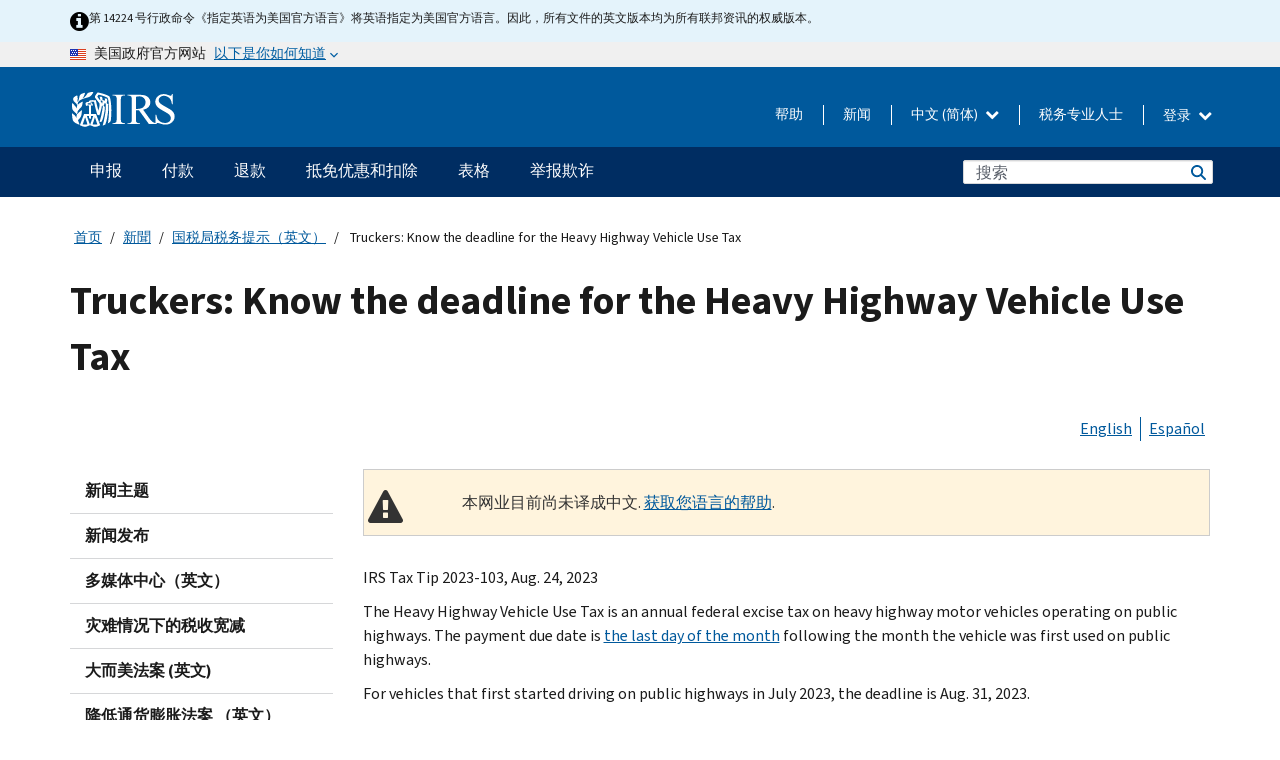

--- FILE ---
content_type: text/html; charset=UTF-8
request_url: https://www.irs.gov/zh-hans/newsroom/truckers-know-the-deadline-for-the-heavy-highway-vehicle-use-tax
body_size: 18424
content:
<!DOCTYPE html>
<html  lang="zh-hans" dir="ltr" prefix="content: http://purl.org/rss/1.0/modules/content/  dc: http://purl.org/dc/terms/  foaf: http://xmlns.com/foaf/0.1/  og: http://ogp.me/ns#  rdfs: http://www.w3.org/2000/01/rdf-schema#  schema: http://schema.org/  sioc: http://rdfs.org/sioc/ns#  sioct: http://rdfs.org/sioc/types#  skos: http://www.w3.org/2004/02/skos/core#  xsd: http://www.w3.org/2001/XMLSchema# ">
  <head>
    <meta charset="utf-8" />
<meta name="description" content="Tax Tip 2023-103, Aug. 24, 2023 — The Heavy Highway Vehicle Use Tax is an annual federal excise tax on heavy highway motor vehicles operating on public highways. The payment due date is the last day of the month following the month the vehicle was first used on public highways." />
<meta name="abstract" content="Tax Tip 2023-103, Aug. 24, 2023 — The Heavy Highway Vehicle Use Tax is an annual federal excise tax on heavy highway motor vehicles operating on public highways. The payment due date is the last day of the month following the month the vehicle was first used on public highways." />
<meta name="robots" content="noindex, nofollow" />
<meta name="rights" content="United States Internal Revenue Services" />
<meta property="og:image:url" content="https://www.irs.gov/pub/image/logo_small.jpg" />
<meta property="og:image:type" content="image/jpeg" />
<meta property="og:image:alt" content="IRS logo" />
<meta name="twitter:card" content="summary" />
<meta name="twitter:title" content="Truckers: Know the deadline for the Heavy Highway Vehicle Use Tax | Internal Revenue Service" />
<meta name="twitter:description" content="Tax Tip 2023-103, Aug. 24, 2023 — The Heavy Highway Vehicle Use Tax is an annual federal excise tax on heavy highway motor vehicles operating on public highways. The payment due date is the last day of the month following the month the vehicle was first used on public highways." />
<meta name="twitter:image" content="https://www.irs.gov/pub/image/logo_small.jpg" />
<meta name="twitter:image:alt" content="IRS logo" />
<meta name="Generator" content="Drupal 10 (https://www.drupal.org)" />
<meta name="MobileOptimized" content="width" />
<meta name="HandheldFriendly" content="true" />
<meta name="viewport" content="width=device-width, initial-scale=1.0" />
<script type="application/ld+json">{
    "@context": "https://schema.org",
    "@graph": [
        {
            "name": "Truckers: Know the deadline for the Heavy Highway Vehicle Use Tax",
            "datePosted": "2023-08-24T10:29:31-0400"
        }
    ]
}</script>
<meta name="audience" content="NULL" />
<meta name="irsStandard-type" content="Tax Tip" />
<meta name="uniqueID" content="125681" />
<meta name="isHistorical" content="no" />
<meta name="historical-date" content="NULL" />
<meta name="changed" content="1748532451" />
<meta name="topic" content="NULL" />
<meta name="guidance" content="NULL" />
<meta name="channel" content="NULL" />
<meta name="organization" content="NULL" />
<meta name="otID" content="NULL" />
<meta name="prod_SEID" content="dv0pb" />
<link rel="icon" href="/themes/custom/pup_base/favicon.ico" type="image/vnd.microsoft.icon" />
<link rel="alternate" hreflang="en" href="https://www.irs.gov/newsroom/truckers-know-the-deadline-for-the-heavy-highway-vehicle-use-tax" />
<link rel="alternate" hreflang="es" href="https://www.irs.gov/es/newsroom/truckers-know-the-deadline-for-the-heavy-highway-vehicle-use-tax" />
<link rel="canonical" href="https://www.irs.gov/newsroom/truckers-know-the-deadline-for-the-heavy-highway-vehicle-use-tax" />
<link rel="shortlink" href="https://www.irs.gov/node/125681" />
<script>window.a2a_config=window.a2a_config||{};a2a_config.callbacks=[];a2a_config.overlays=[];a2a_config.templates={};</script>

    <title>Truckers: Know the deadline for the Heavy Highway Vehicle Use Tax | Internal Revenue Service</title>
    <link rel="stylesheet" media="all" href="/pub/css/css_HbV3MbI47vSh5Y5TB15d5BW0ZHcF9M9-GkLoHYkpgCc.css?delta=0&amp;language=zh-hans&amp;theme=pup_irs&amp;include=[base64]" />
<link rel="stylesheet" media="all" href="/pub/css/css_yZKZQeQr-6FrHttDTNN7zbNgJyap3lvwbJyU-3QfwV8.css?delta=1&amp;language=zh-hans&amp;theme=pup_irs&amp;include=[base64]" />
<link rel="stylesheet" media="print" href="/pub/css/css_xEYcgzIIMA7tFIeVzSOrKRPyoYDIuxzHyZ88T5D_SPY.css?delta=2&amp;language=zh-hans&amp;theme=pup_irs&amp;include=[base64]" />
<link rel="stylesheet" media="all" href="/pub/css/css_EbWGjClhsStXbsvwOq9iT6yGxHCg86ApUzr4bYwsoHk.css?delta=3&amp;language=zh-hans&amp;theme=pup_irs&amp;include=[base64]" />

    <script type="application/json" data-drupal-selector="drupal-settings-json">{"path":{"baseUrl":"\/","pathPrefix":"zh-hans\/","currentPath":"node\/125681","currentPathIsAdmin":false,"isFront":false,"currentLanguage":"zh-hans"},"pluralDelimiter":"\u0003","suppressDeprecationErrors":true,"gtag":{"tagId":"","consentMode":false,"otherIds":[],"events":[],"additionalConfigInfo":[]},"ajaxPageState":{"libraries":"[base64]","theme":"pup_irs","theme_token":null},"ajaxTrustedUrl":{"\/zh-hans\/site-index-search":true},"gtm":{"tagId":null,"settings":{"data_layer":"dataLayer","include_environment":false},"tagIds":["GTM-KV978ZL"]},"dataLayer":{"defaultLang":"en","languages":{"en":{"id":"en","name":"English","direction":"ltr","weight":-10},"es":{"id":"es","name":"Spanish","direction":"ltr","weight":-9},"zh-hans":{"id":"zh-hans","name":"Chinese, Simplified","direction":"ltr","weight":-8},"zh-hant":{"id":"zh-hant","name":"Chinese, Traditional","direction":"ltr","weight":-7},"ko":{"id":"ko","name":"Korean","direction":"ltr","weight":-6},"ru":{"id":"ru","name":"Russian","direction":"ltr","weight":-5},"vi":{"id":"vi","name":"Vietnamese","direction":"ltr","weight":-4},"ht":{"id":"ht","name":"Haitian Creole","direction":"ltr","weight":-3}}},"data":{"extlink":{"extTarget":false,"extTargetAppendNewWindowLabel":"(opens in a new window)","extTargetNoOverride":false,"extNofollow":false,"extTitleNoOverride":false,"extNoreferrer":false,"extFollowNoOverride":false,"extClass":"ext","extLabel":"(link is external)","extImgClass":true,"extSubdomains":true,"extExclude":"","extInclude":"","extCssExclude":".paragraph--type--social-media-footer, .btn-primary, .btn-secondary","extCssInclude":"","extCssExplicit":"","extAlert":false,"extAlertText":"This link will take you to an external web site. We are not responsible for their content.","extHideIcons":false,"mailtoClass":"mailto","telClass":"","mailtoLabel":"(link sends email)","telLabel":"(link is a phone number)","extUseFontAwesome":true,"extIconPlacement":"append","extPreventOrphan":false,"extFaLinkClasses":"fa fa-external-link fa-external-link-alt","extFaMailtoClasses":"fa fa-envelope-o","extAdditionalLinkClasses":"","extAdditionalMailtoClasses":"","extAdditionalTelClasses":"","extFaTelClasses":"fa fa-phone","whitelistedDomains":[],"extExcludeNoreferrer":""}},"bootstrap":{"forms_has_error_value_toggle":1,"modal_animation":1,"modal_backdrop":"true","modal_focus_input":1,"modal_keyboard":1,"modal_select_text":1,"modal_show":1,"modal_size":"","popover_enabled":1,"popover_animation":1,"popover_auto_close":1,"popover_container":"body","popover_content":"","popover_delay":"0","popover_html":0,"popover_placement":"right","popover_selector":"","popover_title":"","popover_trigger":"click","tooltip_enabled":1,"tooltip_animation":1,"tooltip_container":"body","tooltip_delay":"0","tooltip_html":0,"tooltip_placement":"auto left","tooltip_selector":"","tooltip_trigger":"hover"},"accordion_menus":{"accordion_closed":{"main_mobile":"main_mobile"}},"chosen":{"selector":"select:not(:hidden,[id*=\u0027edit-state\u0027],[id^=\u0022views-form-user-admin-people-page\u0022] #edit-action)","minimum_single":25,"minimum_multiple":20,"minimum_width":200,"use_relative_width":false,"options":{"disable_search":false,"disable_search_threshold":0,"allow_single_deselect":false,"add_helper_buttons":false,"search_contains":true,"placeholder_text_multiple":"Choose some option","placeholder_text_single":"Choose an option","no_results_text":"No results match","max_shown_results":null,"inherit_select_classes":true}},"search_api_autocomplete":{"pup_site_index_search":{"delay":600,"auto_submit":true,"min_length":3}},"ajax":[],"user":{"uid":0,"permissionsHash":"a8bc380c6e4e686aded8ae0b2ef5e6ad03a865beea587aa9d6f35a3ea33ac02a"}}</script>
<script src="/pub/js/js_SvGSEFYsOpQP3gNDbKkK7uDwPRO6RaaM0kKXI3eIPv4.js?scope=header&amp;delta=0&amp;language=zh-hans&amp;theme=pup_irs&amp;include=[base64]"></script>
<script src="/modules/contrib/google_tag/js/gtag.js?t8wt2x"></script>
<script src="/modules/contrib/google_tag/js/gtm.js?t8wt2x"></script>

  </head>
  <body class="path-node page-node-type-pup-article has-glyphicons lang-zh-hans">
    <a href="#main-content" class="visually-hidden focusable skip-link">
      Skip to main content
    </a>
    <noscript><iframe src="https://www.googletagmanager.com/ns.html?id=GTM-KV978ZL"
                  height="0" width="0" style="display:none;visibility:hidden"></iframe></noscript>

    <div id='mobile-clickable-overlay' class='mobile-menu-overlay'></div>
      <div class="dialog-off-canvas-main-canvas" data-off-canvas-main-canvas>
    


<header id="navbar" role="banner">

  
  
          
    
    
          <div class="pup-header_official">
        <div class="container header-official-message">
          <div class="inline-official">
              <div class="region region-header-official">
    

 

<section id="block-pup-irs-eo14224englishlanguagealert" data-block-plugin-id="block_content:09a643af-7ed5-47ba-bacc-af9fb6e1da0f" class="block block-block-content block-block-content09a643af-7ed5-47ba-bacc-af9fb6e1da0f clearfix">
  
    

      
            <div class="field field--name-body field--type-text-with-summary field--label-hidden field--item"><!-- BEGIN: Full-width Blue Alert Banner without Left Accent -->
<div class="blue-alert-wrap">
  <div class="blue-alert-bg" aria-hidden="true"></div>

  <div class="blue-alert">
    <i class="fa fa-info-circle" aria-hidden="true" style="font-size: 22px; color: black;"></i>
    <div class="blue-alert__text">
第 14224 号行政命令《指定英语为美国官方语言》将英语指定为美国官方语言。因此，所有文件的英文版本均为所有联邦资讯的权威版本。
    </div>
  </div>
</div>

<style>
/* Wrapper */
.blue-alert-wrap {
  position: relative;
  isolation: isolate;
}

/* Full-width light blue background (no accent stripe) */
.blue-alert-bg {
  position: absolute;
  top: 0;
  left: 50%;
  transform: translateX(-50%);
  width: 100vw;
  height: 100%;
  background-color: #e4f3fb; /* uniform light blue */
  pointer-events: none;
  z-index: -1;
}

/* Content container */
.blue-alert {
  max-width: 1440px;
  margin: 0 auto;
  padding: 10px 20px;
  display: flex;
  align-items: flex-start;
  gap: 12px;
  flex-wrap: wrap;
  text-align: left;

  font-family: "Source Sans Pro", Arial, sans-serif;
  font-size: 12px;
  line-height: 16px;
  color: #1b1b1b;
  background: transparent;
}

/* Text */
.blue-alert__text {
  flex: 1;
  white-space: normal;
  word-break: break-word;
}

@media (max-width: 640px) {
  .blue-alert {
    max-width: 390px;
    font-size: 12px;
    line-height: 16px;
    padding-top: 8px;
    padding-bottom: 8px;
    padding-left: 14px;   /* will not be overridden */
    padding-right: 20px;  /* will not be overridden */
  }
    .blue-alert__text {
    flex: 1;
    white-space: normal;
    word-break: break-word;
    }
}

/* override LEFT padding on desktop only */
@media (min-width: 641px) {
  .blue-alert {
    padding-left: 0 !important;
  }
}
</style>
<!-- END -->
</div>
      
  </section>

<section class="usa-banner" aria-label="美国政府官方网站">
  <header class="usa-banner__header">
    <div class="us-flag">
      <img class="usa-banner__flag" src="/themes/custom/pup_base/images/us_flag_small.png" alt="" aria-hidden="true">
    </div>
    <div class="official-text" aria-hidden="true">
      <p class="usa-banner__header-text">美国政府官方网站</p>
      <p class="usa-banner__header-action">以下是你如何知道</p>
    </div>
    <button class="usa-banner__button" aria-expanded="false" aria-controls="gov-info"><span>以下是你如何知道</span></button>
  </header>
  <div id="gov-info" class="usa-banner__content" hidden>
    <div class="row">
      <div class="usa-banner__guidance col-12 col-sm-6">
        <img class="usa-banner__icon" src="/themes/custom/pup_base/images/icon-dot-gov.svg" alt="" aria-hidden="true">
        <div class="usa-media-block__body">
          <p><strong>
          官方网站使用 .gov
          </strong></p><p>
          <strong>.gov</strong> 网站属于美国官方政府组织。
          </p>
        </div>
      </div>
      <div class="usa-banner__guidance col-12 col-sm-6">
        <img class="usa-banner__icon" src="/themes/custom/pup_base/images/icon-https.svg" alt="" aria-hidden="true">
        <div class="usa-banner__body">
          <p><strong>安全的 .gov 网站使用 HTTPS</strong></p>
            <p>
            <strong>锁</strong>
            (<img class="usa-banner__sm-icon" src="/themes/custom/pup_base/images/lock.svg" title="锁" alt="锁着的挂锁图标">)
            或 <strong>https://</strong> 表示您已安全连接到 .gov 网站。仅在官方、安全的网站上共享敏感信息。
            </p>
        </div>
      </div>
    </div>
  </div>
</section>
  </div>

          </div>
        </div>
      </div>
    
    <div class="pup-header-main">
      <div class="container">
        <div class="row pup-header-main__content">
          
                                        
                                        <div class="col-xs-2 col-md-1 no-gutter pup-header-content-lt">
                    <div class="region region-header-left">
                <a class="logo navbar-btn pull-left" href="/zh-hans" title="主页" rel="home">
            <img src="/themes/custom/pup_base/IRS-Logo.svg" alt="主页" />
            <img class="print-logo" src="/themes/custom/pup_irs/images/logo-print.svg" alt="主页" aria-hidden="true" />
        </a>
            
  </div>

                </div>
              
              
              <div class="col-md-11 hidden-xs hidden-sm pup-header-content-rt">
                  <div class="region region-header-right">
    
<div class="language-switcher-language-url block block-language block-language-blocklanguage-interface clearfix" id="block-languageswitcher" data-block-plugin-id="language_block:language_interface">
  
    
  
        <div class="dropdown pup-switch-hidden">
    <button class="btn btn-default dropdown-toggle languageSwitcher" type="button" id="languageSwitcher" data-toggle="dropdown" aria-expanded="false">
      中文 (简体)
      <i class="fa fa-chevron-down"></i>
    </button>
    <ul class="dropdown-menu" data-block="languageswitcher"><li hreflang="en" data-drupal-link-system-path="node/125681" class="en"><a href="/newsroom/truckers-know-the-deadline-for-the-heavy-highway-vehicle-use-tax" class="language-link" lang="en" hreflang="en" data-drupal-link-system-path="node/125681">English</a></li><li hreflang="es" data-drupal-link-system-path="node/125681" class="es"><a href="/es/newsroom/truckers-know-the-deadline-for-the-heavy-highway-vehicle-use-tax" class="language-link" lang="es" hreflang="es" data-drupal-link-system-path="node/125681">Español</a></li><li hreflang="zh-hant" data-drupal-link-system-path="node/125681" class="zh-hant"><a href="/zh-hant/newsroom/truckers-know-the-deadline-for-the-heavy-highway-vehicle-use-tax" class="language-link" lang="zh-hant" hreflang="zh-hant" data-drupal-link-system-path="node/125681">中文 (繁體)</a></li><li hreflang="ko" data-drupal-link-system-path="node/125681" class="ko"><a href="/ko/newsroom/truckers-know-the-deadline-for-the-heavy-highway-vehicle-use-tax" class="language-link" lang="ko" hreflang="ko" data-drupal-link-system-path="node/125681">한국어</a></li><li hreflang="ru" data-drupal-link-system-path="node/125681" class="ru"><a href="/ru/newsroom/truckers-know-the-deadline-for-the-heavy-highway-vehicle-use-tax" class="language-link" lang="ru" hreflang="ru" data-drupal-link-system-path="node/125681">Русский</a></li><li hreflang="vi" data-drupal-link-system-path="node/125681" class="vi"><a href="/vi/newsroom/truckers-know-the-deadline-for-the-heavy-highway-vehicle-use-tax" class="language-link" lang="vi" hreflang="vi" data-drupal-link-system-path="node/125681">Tiếng Việt</a></li><li hreflang="ht" data-drupal-link-system-path="node/125681" class="ht"><a href="/ht/newsroom/truckers-know-the-deadline-for-the-heavy-highway-vehicle-use-tax" class="language-link" lang="ht" hreflang="ht" data-drupal-link-system-path="node/125681">Kreyòl ayisyen</a></li></ul>
    </div>

    </div>

<nav role="navigation" aria-labelledby="block-pup-irs-informationmenu-2-menu" id="block-pup-irs-informationmenu-2" data-block-plugin-id="system_menu_block:pup-info-menu" class="pup-nav-zh-hans">
            
  <h2 class="visually-hidden" id="block-pup-irs-informationmenu-2-menu">Information Menu</h2>
  

                  <ul data-block="pup_irs_informationmenu_2" class="menu menu--pup-info-menu nav">
                      <li class="first">
                                                          <a href="/zh-hans/help/let-us-help-you" title="帮助" data-drupal-link-system-path="node/16916">帮助</a>
                        </li>
                      <li>
                                                          <a href="/zh-hans/newsroom" title="新闻" data-drupal-link-system-path="node/19646">新闻</a>
                        </li>
                      <li>
                                                          <a href="/zh-hans/tax-professionals" data-drupal-link-system-path="node/11">税务专业人士</a>
                        </li>
                      <li class="expanded dropdown last">
                                                                                            <span class="navbar-text dropdown-toggle" data-toggle="dropdown">登录 <span class="caret"></span></span>
                                <ul data-block="pup_irs_informationmenu_2" class="dropdown-menu">
                      <li class="first">
                                                          <a href="https://sa.www4.irs.gov/ola//zh-hans" class="btn btn-primary">个人</a>
                        </li>
                      <li>
                                                          <a href="https://sa.www4.irs.gov/bola//zh-hans" class="btn btn-primary">企业</a>
                        </li>
                      <li>
                                                          <a href="https://sa.www4.irs.gov/taxpro//zh-hans" class="btn btn-primary">税务专业人员</a>
                        </li>
                      <li>
                  
            <div class="field field--name-body field--type-text-with-summary field--label-hidden field--item"><h2>使用 IRS 账户访问您的税务信息</h2>

<ul class="signin-content-checkmarks">
	<li>退税</li>
	<li>付款</li>
	<li>税务记录</li>
</ul>
</div>
      
              </li>
                      <li class="last">
                                                          <a href="/zh-hans/your-account" class="btn btn-primary" data-drupal-link-system-path="node/126776">创建一个帐户</a>
                        </li>
        </ul>
      
                        </li>
        </ul>
      

  </nav>

  </div>

              </div>
              
                            <div class="col-xs-10 hidden-md hidden-lg no-gutter">
                <ul class="pup-header-mobile-menu pull-right">
                  <li>
                    <button type="button" id="pup-mobile-navbar-searchBtn" class="btn btn-link pup-header-mobile-menu__searchBtn" data-target="#navbar-collapse" aria-expanded="false" aria-controls="navbar-collapse">
                      搜索
                    </button>
                  </li>
                                      <li id="pup-mobile-navbar-infoBtn" class="pup-header-mobile-menu__infoBtn" data-close-text="关闭">
                        <div class="region region-help-menu-mobile">
                <ul data-block="helpmenumobile" class="menu menu--help-menu-mobile nav">
                      <li class="expanded dropdown first last">
                                                                                            <span class="navbar-text dropdown-toggle" data-toggle="dropdown">登录 <span class="caret"></span></span>
                                <ul data-block="helpmenumobile" class="dropdown-menu">
                      <li class="first">
                                                          <a href="https://sa.www4.irs.gov/ola//zh-hans" class="btn btn-primary">个人</a>
                        </li>
                      <li>
                                                          <a href="https://sa.www4.irs.gov/bola//zh-hans" class="btn btn-primary">企业</a>
                        </li>
                      <li>
                                                          <a href="https://sa.www4.irs.gov/taxpro//zh-hans" class="btn btn-primary">税务专业人员</a>
                        </li>
                      <li>
                  
            <div class="field field--name-body field--type-text-with-summary field--label-hidden field--item"><h2>使用 IRS 账户访问您的税务信息</h2>

<ul class="signin-content-checkmarks">
	<li>退税</li>
	<li>付款</li>
	<li>税务记录</li>
</ul>
</div>
      
              </li>
                      <li class="last">
                                                          <a href="/zh-hans/your-account" class="btn btn-primary" data-drupal-link-system-path="node/126776">创建一个帐户</a>
                        </li>
        </ul>
      
                        </li>
        </ul>
      


  </div>

                    </li>
                                    <li>
                    <button type="button" id="pup-mobile-navbar-menuBtn" class="btn btn-link pup-header-mobile-menu__menuBtn mobile-menu-icon" data-target="#pup-header-nav-collapse">
                      菜单
                    </button>
                  </li>
                </ul>
              </div>
          

        </div>       </div>
              <div id="navbar-collapse" class="collapse hidden-md hidden-lg">
            <div class="region region-search-form-collapsible">
      <div class="pup-site-header-search-block pup-search-box-hidden">
            <div class="pup-site-header-search-block__searchfield">
        
<form data-block="exposedformpup_site_index_searchsite_search_srt_relevance_4" action="/zh-hans/site-index-search" method="get" id="views-exposed-form-pup-site-index-search-site-search-srt-relevance" accept-charset="UTF-8" novalidate>
  <div  class="form--inline form-inline clearfix">
  








<div class="form-item form-group js-form-item form-type-search-api-autocomplete js-form-type-search-api-autocomplete form-item-search js-form-item-search form-autocomplete">


    
    
            <label for="search-main-mobile" class="control-label">Search</label>
    
    <div class="input-group"><input placeholder="搜索" aria-label="搜索" data-drupal-selector="edit-search" data-search-api-autocomplete-search="pup_site_index_search" class="form-autocomplete form-text form-control" data-autocomplete-path="/zh-hans/search_api_autocomplete/pup_site_index_search?display=site_search_srt_relevance&amp;&amp;filter=search" type="text" id="search-main-mobile" name="search" value="" size="30" maxlength="128"/><span class="input-group-addon"><span class="icon glyphicon glyphicon-refresh ajax-progress ajax-progress-throbber" aria-hidden="true"></span></span></div>

    

</div>









<div class="form-item form-group js-form-item form-type-select js-form-type-select form-item-field-pup-historical-1 js-form-item-field-pup-historical-1">


    
    
            <label for="edit-field-pup-historical-1" class="control-label">Include Historical Content</label>
    
    <div class="select-style select-wrapper">
  <select data-drupal-selector="edit-field-pup-historical-1" class="form-select form-control" id="edit-field-pup-historical-1" name="field_pup_historical_1"><option value="All">- 任何 -</option><option value="1" selected="selected">No</option></select>
</div>

    

</div>









<div class="form-item form-group js-form-item form-type-select js-form-type-select form-item-field-pup-historical js-form-item-field-pup-historical">


    
    
            <label for="edit-field-pup-historical" class="control-label">Include Historical Content</label>
    
    <div class="select-style select-wrapper">
  <select data-drupal-selector="edit-field-pup-historical" class="form-select form-control" id="edit-field-pup-historical" name="field_pup_historical"><option value="All">- 任何 -</option><option value="1" selected="selected">No</option></select>
</div>

    

</div>
<div data-drupal-selector="edit-actions" class="form-actions form-group js-form-wrapper form-wrapper" id="edit-actions"><button title="搜索" data-drupal-selector="edit-submit-pup-site-index-search" class="button js-form-submit form-submit btn-primary btn icon-before" type="submit" id="edit-submit-pup-site-index-search" value="搜索"><span class="icon glyphicon glyphicon-search" aria-hidden="true"></span>
搜索</button></div>

</div>

</form>
      </div>
      </div>

  </div>

        </div>
          </div> 
          <div class="header-nav hidden-xs hidden-sm">
          <div class="container-fluid">
              <div class="region region-site-navigation">
    <nav role="navigation" aria-labelledby="block-mainnavigationmobile-2-menu" id="block-mainnavigationmobile-2" data-block-plugin-id="system_menu_block:main_mobile">
            
  <h2 class="visually-hidden" id="block-mainnavigationmobile-2-menu">主要导航</h2>
  

        


              <a id="stickyNavLogo" class="logo navbar-btn pull-left" href="/zh-hans" title="Home" rel="home">
        <img src="/themes/custom/pup_base/IRS-Logo.svg" alt="Home">
      </a>
      <ul data-block="mainnavigationmobile_2" class="menu nav" id="accessible-megamenu-navigation">
                                                                      <li class="expanded megamenu-top-nav-item dropdown">	
          <a href="/zh-hans/filing" aria-controls="accessible-megamenu-shenbao-submenu" aria-expanded="false" aria-label="申报 menu has additional options. Use the spacebar to open the 申报 sub menu or enter to navigate to the 申报 page." role="application" id="accessible-megamenu-nav-item-0">申报</a>
                                  <ul data-block="mainnavigationmobile_2" class="menu dropdown-menu" id="accessible-megamenu-shenbao-submenu" aria-expanded="false" aria-hidden="true" aria-labelledby="accessible-megamenu-nav-item-0" role="region">
       <div class="mega-menu-container">
                                                                                            <li><a href="/zh-hans/filing" class="mobile-only-text" id="accessible-megamenu-shenbao-submenu-0" data-drupal-link-system-path="node/19656">概观</a>
                          </li>
                                                                                      <div class="mega-menu-column">
                                                                  <li><span class="mega-menu-column-header" id="accessible-megamenu-shenbao-submenu-1">信息给...</span>
                          </li>
                                                                                          <li><a href="/zh-hans/individual-tax-filing" id="accessible-megamenu-shenbao-submenu-2" data-drupal-link-system-path="node/142191">个人</a>
                          </li>
                                                                                          <li><a href="/zh-hans/businesses" id="accessible-megamenu-shenbao-submenu-3" data-drupal-link-system-path="node/18976">商业和自雇人士</a>
                          </li>
                                                                                          <li><a href="/zh-hans/charities-and-nonprofits" id="accessible-megamenu-shenbao-submenu-4" data-drupal-link-system-path="node/58461">慈善和非营利组织</a>
                          </li>
                                                                                          <li><a href="/zh-hans/individuals/international-taxpayers" id="accessible-megamenu-shenbao-submenu-5" data-drupal-link-system-path="node/19696">國際申報者</a>
                          </li>
                                                                                          <li><a href="/zh-hans/retirement-plans" id="accessible-megamenu-shenbao-submenu-6" data-drupal-link-system-path="node/19741">退休</a>
                          </li>
                                                                                          <li><a href="/zh-hans/government-entities" id="accessible-megamenu-shenbao-submenu-7" data-drupal-link-system-path="node/19586">政府和免稅債券</a>
                          </li>
                                                                                          <li><a href="/zh-hans/government-entities/indian-tribal-governments" id="accessible-megamenu-shenbao-submenu-8" data-drupal-link-system-path="node/19601">印第安部落政府</a>
                          </li>
                                                                </div>
                                                  <div class="mega-menu-column">
                                                                  <li><span class="mega-menu-column-header" id="accessible-megamenu-shenbao-submenu-9">為個人提交檔</span>
                          </li>
                                                                                          <li><a href="/zh-hans/filing/individuals/how-to-file" id="accessible-megamenu-shenbao-submenu-10" data-drupal-link-system-path="node/22856">如何提交</a>
                          </li>
                                                                                          <li><a href="/zh-hans/filing/individuals/when-to-file" id="accessible-megamenu-shenbao-submenu-11" data-drupal-link-system-path="node/22726">什么时候提交</a>
                          </li>
                                                                                          <li><a href="/zh-hans/filing/where-to-file-tax-returns-addresses-listed-by-return-type" id="accessible-megamenu-shenbao-submenu-12" data-drupal-link-system-path="node/2442">在哪里提交</a>
                          </li>
                                                                                          <li><a href="/zh-hans/filing/individuals/update-my-information" id="accessible-megamenu-shenbao-submenu-13" data-drupal-link-system-path="node/22861">更新您的信息</a>
                          </li>
                                                                </div>
                                                  <div class="mega-menu-column">
                                                                  <li><span class="mega-menu-column-header" id="accessible-megamenu-shenbao-submenu-14">普及的</span>
                          </li>
                                                                                          <li><a href="/zh-hans/individuals/get-transcript" id="accessible-megamenu-shenbao-submenu-15" data-drupal-link-system-path="node/136676">稅務記錄 (謄本)</a>
                          </li>
                                                                                          <li><a href="/zh-hans/businesses/small-businesses-self-employed/get-an-employer-identification-number" id="accessible-megamenu-shenbao-submenu-16" data-drupal-link-system-path="node/17153">申请雇主身份证号 (EIN)</a>
                          </li>
                                                                                          <li><a href="/zh-hans/filing/file-an-amended-return" id="accessible-megamenu-shenbao-submenu-17" data-drupal-link-system-path="node/128551">修改報稅表</a>
                          </li>
                                                                                          <li><a href="/zh-hans/identity-theft-fraud-scams/get-an-identity-protection-pin" id="accessible-megamenu-shenbao-submenu-18" data-drupal-link-system-path="node/16696">身份保護個人識別號碼 (IP PIN)</a>
                          </li>
                      </div>
    
                </div>
        </ul>
      
            </li>
                                                                    <li class="expanded megamenu-top-nav-item dropdown">	
          <a href="/zh-hans/payments" aria-controls="accessible-megamenu-fukuan-submenu" aria-expanded="false" aria-label="付款 menu has additional options. Use the spacebar to open the 付款 sub menu or enter to navigate to the 付款 page." role="application" id="accessible-megamenu-nav-item-1">付款</a>
                                  <ul data-block="mainnavigationmobile_2" class="menu dropdown-menu" id="accessible-megamenu-fukuan-submenu" aria-expanded="false" aria-hidden="true" aria-labelledby="accessible-megamenu-nav-item-1" role="region">
       <div class="mega-menu-container">
                                                                                            <li><a href="/zh-hans/payments" class="mobile-only-text" id="accessible-megamenu-fukuan-submenu-0" data-drupal-link-system-path="node/19551">概观</a>
                          </li>
                                                                                      <div class="mega-menu-column">
                                                                  <li><span class="mega-menu-column-header" id="accessible-megamenu-fukuan-submenu-1">支付</span>
                          </li>
                                                                                          <li><a href="/zh-hans/payments/direct-pay-with-bank-account" id="accessible-megamenu-fukuan-submenu-2" data-drupal-link-system-path="node/10224">银行账户（直接支付）</a>
                          </li>
                                                                                          <li><a href="/zh-hans/payments/online-payment-agreement-application" id="accessible-megamenu-fukuan-submenu-3" data-drupal-link-system-path="node/16716">付款计划（分期付款协议）</a>
                          </li>
                                                                                          <li><a href="/zh-hans/payments/eftps-the-electronic-federal-tax-payment-system" id="accessible-megamenu-fukuan-submenu-4" data-drupal-link-system-path="node/15488">电子联邦税务付款系统（EFTPS）</a>
                          </li>
                                                                </div>
                                                  <div class="mega-menu-column">
                                                                  <li><span class="mega-menu-column-header" id="accessible-megamenu-fukuan-submenu-5">普及的</span>
                          </li>
                                                                                          <li><a href="/zh-hans/your-account" id="accessible-megamenu-fukuan-submenu-6" data-drupal-link-system-path="node/126776">您的在线账户</a>
                          </li>
                                                                                          <li><a href="/zh-hans/individuals/tax-withholding-estimator" id="accessible-megamenu-fukuan-submenu-7" data-drupal-link-system-path="node/107181">預扣稅金估算表</a>
                          </li>
                                                                                          <li><a href="/zh-hans/businesses/small-businesses-self-employed/estimated-taxes" id="accessible-megamenu-fukuan-submenu-8" data-drupal-link-system-path="node/17135">估计税</a>
                          </li>
                                                                                          <li><a href="/zh-hans/payments/penalties" id="accessible-megamenu-fukuan-submenu-9" data-drupal-link-system-path="node/91826">罚款</a>
                          </li>
                      </div>
    
                </div>
        </ul>
      
            </li>
                                                                    <li class="expanded megamenu-top-nav-item dropdown">	
          <a href="/zh-hans/refunds" aria-controls="accessible-megamenu-tuikuan-submenu" aria-expanded="false" aria-label="退款 menu has additional options. Use the spacebar to open the 退款 sub menu or enter to navigate to the 退款 page." role="application" id="accessible-megamenu-nav-item-2">退款</a>
                                  <ul data-block="mainnavigationmobile_2" class="menu dropdown-menu" id="accessible-megamenu-tuikuan-submenu" aria-expanded="false" aria-hidden="true" aria-labelledby="accessible-megamenu-nav-item-2" role="region">
       <div class="mega-menu-container">
                                                                                            <li><a href="/zh-hans/refunds" class="mobile-only-text" id="accessible-megamenu-tuikuan-submenu-0" data-drupal-link-system-path="node/130131">概观</a>
                          </li>
                                                                          <div class="mega-menu-column no-header-extra-padding">
                                                                  <li><a href="/zh-hans/wheres-my-refund" class="mega-menu-column-header" id="accessible-megamenu-tuikuan-submenu-1" data-drupal-link-system-path="node/19556">我的退税在哪里？</a>
                          </li>
                                                                                          <li><a href="/zh-hans/refunds/get-your-refund-faster-tell-irs-to-direct-deposit-your-refund-to-one-two-or-three-accounts" id="accessible-megamenu-tuikuan-submenu-2" data-drupal-link-system-path="node/10971">直接存款</a>
                          </li>
                                                                                          <li><a href="/zh-hans/filing/wheres-my-amended-return" id="accessible-megamenu-tuikuan-submenu-3" data-drupal-link-system-path="node/17175">我的修正税表在哪里？</a>
                          </li>
                      </div>
    
                </div>
        </ul>
      
            </li>
                                                                    <li class="expanded megamenu-top-nav-item dropdown">	
          <a href="/zh-hans/credits-and-deductions" aria-controls="accessible-megamenu-dimianyouhuihekouchu-submenu" aria-expanded="false" aria-label="抵免优惠和扣除 menu has additional options. Use the spacebar to open the 抵免优惠和扣除 sub menu or enter to navigate to the 抵免优惠和扣除 page." role="application" id="accessible-megamenu-nav-item-3">抵免优惠和扣除</a>
                                  <ul data-block="mainnavigationmobile_2" class="menu dropdown-menu" id="accessible-megamenu-dimianyouhuihekouchu-submenu" aria-expanded="false" aria-hidden="true" aria-labelledby="accessible-megamenu-nav-item-3" role="region">
       <div class="mega-menu-container">
                                                                                            <li><a href="/zh-hans/credits-and-deductions" class="mobile-only-text" id="accessible-megamenu-dimianyouhuihekouchu-submenu-0" data-drupal-link-system-path="node/80206">概观</a>
                          </li>
                                                                                      <div class="mega-menu-column">
                                                                  <li><span class="mega-menu-column-header" id="accessible-megamenu-dimianyouhuihekouchu-submenu-1">信息给...</span>
                          </li>
                                                                                          <li><a href="/zh-hans/credits-and-deductions-for-individuals" title="给您和您的家人" id="accessible-megamenu-dimianyouhuihekouchu-submenu-2" data-drupal-link-system-path="node/5">个人</a>
                          </li>
              <li class="mega-menu-helper-text">
          <span class="desktop-only-text">
            给您和您的家人
          </span>
        </li>
                                                                                          <li><a href="/zh-hans/credits-deductions/businesses" title="标准里程和其他信息" id="accessible-megamenu-dimianyouhuihekouchu-submenu-3" data-drupal-link-system-path="node/19941">商业和自雇人士</a>
                          </li>
              <li class="mega-menu-helper-text">
          <span class="desktop-only-text">
            标准里程和其他信息
          </span>
        </li>
                                                                </div>
                                                  <div class="mega-menu-column">
                                                                  <li><span class="mega-menu-column-header" id="accessible-megamenu-dimianyouhuihekouchu-submenu-4">普及的</span>
                          </li>
                                                                                          <li><a href="/zh-hans/credits-deductions/individuals/earned-income-tax-credit-eitc" id="accessible-megamenu-dimianyouhuihekouchu-submenu-5" data-drupal-link-system-path="node/18966">低收入家庭抵免优惠 (EITC)</a>
                          </li>
                                                                                          <li><a href="/zh-hans/credits-deductions/individuals/child-tax-credit" id="accessible-megamenu-dimianyouhuihekouchu-submenu-6" data-drupal-link-system-path="node/771">子女税优惠</a>
                          </li>
                                                                                          <li><a href="/zh-hans/credits-deductions/clean-vehicle-and-energy-credits" id="accessible-megamenu-dimianyouhuihekouchu-submenu-7" data-drupal-link-system-path="node/126641">清洁车辆和能源抵免优惠</a>
                          </li>
                                                                                          <li><a href="/zh-hans/help/ita/how-much-is-my-standard-deduction" id="accessible-megamenu-dimianyouhuihekouchu-submenu-8" data-drupal-link-system-path="node/5229">标准扣除</a>
                          </li>
                                                                                          <li><a href="/zh-hans/retirement-plans" id="accessible-megamenu-dimianyouhuihekouchu-submenu-9" data-drupal-link-system-path="node/19741">退休计划</a>
                          </li>
                      </div>
    
                </div>
        </ul>
      
            </li>
                                                                    <li class="expanded megamenu-top-nav-item dropdown">	
          <a href="/zh-hans/forms-instructions" aria-controls="accessible-megamenu-biaoge-submenu" aria-expanded="false" aria-label="表格 menu has additional options. Use the spacebar to open the 表格 sub menu or enter to navigate to the 表格 page." role="application" id="accessible-megamenu-nav-item-4">表格</a>
                                  <ul data-block="mainnavigationmobile_2" class="menu dropdown-menu" id="accessible-megamenu-biaoge-submenu" aria-expanded="false" aria-hidden="true" aria-labelledby="accessible-megamenu-nav-item-4" role="region">
       <div class="mega-menu-container">
                                                                                            <li><a href="/zh-hans/forms-instructions" class="mobile-only-text" id="accessible-megamenu-biaoge-submenu-0" data-drupal-link-system-path="node/6">概观</a>
                          </li>
                                                                                      <div class="mega-menu-column">
                                                                  <li><span class="mega-menu-column-header" id="accessible-megamenu-biaoge-submenu-1">表格和说明</span>
                          </li>
                                                                                          <li><a href="/zh-hans/forms-pubs/about-form-1040" title="个人所得税申报表" id="accessible-megamenu-biaoge-submenu-2" data-drupal-link-system-path="node/16022">1040表格</a>
                          </li>
              <li class="mega-menu-helper-text">
          <span class="desktop-only-text">
            个人所得税申报表
          </span>
        </li>
                                                                                          <li><a href="/zh-hans/node/100166" title="表格1040的說明" id="accessible-megamenu-biaoge-submenu-3" data-drupal-link-system-path="node/100166">1040表格 指示</a>
                          </li>
              <li class="mega-menu-helper-text">
          <span class="desktop-only-text">
            表格1040的說明
          </span>
        </li>
                                                                                          <li><a href="/zh-hans/forms-pubs/about-form-w-9" title="申請納稅人識別號碼 (TIN) 及證明書" id="accessible-megamenu-biaoge-submenu-4" data-drupal-link-system-path="node/15825">W-9表格</a>
                          </li>
              <li class="mega-menu-helper-text">
          <span class="desktop-only-text">
            申請納稅人識別號碼 (TIN) 及證明書
          </span>
        </li>
                                                                                          <li><a href="/zh-hans/forms-pubs/about-form-4506-t" title="索取報稅表的要求" id="accessible-megamenu-biaoge-submenu-5" data-drupal-link-system-path="node/10554">4506-T表格</a>
                          </li>
              <li class="mega-menu-helper-text">
          <span class="desktop-only-text">
            索取報稅表的要求
          </span>
        </li>
                                                                </div>
                                      <div class="mega-menu-column extra-padding">
                                                                  <li><a href="/zh-hans/forms-pubs/about-form-w-4" class="mega-menu-column-header" title="雇员的预扣税金证明" id="accessible-megamenu-biaoge-submenu-6" data-drupal-link-system-path="node/15498">W-4表格</a>
                          </li>
              <li class="mega-menu-helper-text">
          <span class="desktop-only-text">
            雇员的预扣税金证明
          </span>
        </li>
                                                                                          <li><a href="/zh-hans/forms-pubs/about-form-941" title="雇主的季度联邦纳税申报表" id="accessible-megamenu-biaoge-submenu-7" data-drupal-link-system-path="node/53446">941表格</a>
                          </li>
              <li class="mega-menu-helper-text">
          <span class="desktop-only-text">
            雇主的季度联邦纳税申报表
          </span>
        </li>
                                                                                          <li><a href="/zh-hans/forms-pubs/about-form-w-2" title="工资与税务说明书" id="accessible-megamenu-biaoge-submenu-8" data-drupal-link-system-path="node/5737">W-2表格</a>
                          </li>
              <li class="mega-menu-helper-text">
          <span class="desktop-only-text">
            工资与税务说明书
          </span>
        </li>
                                                                                          <li><a href="/zh-hans/forms-pubs/about-form-9465" title="分期付款协议申请" id="accessible-megamenu-biaoge-submenu-9" data-drupal-link-system-path="node/15532">9465表格</a>
                          </li>
              <li class="mega-menu-helper-text">
          <span class="desktop-only-text">
            分期付款协议申请
          </span>
        </li>
                                                                </div>
                                                  <div class="mega-menu-column">
                                                                  <li><span class="mega-menu-column-header" id="accessible-megamenu-biaoge-submenu-10">普及的给税务专业人士</span>
                          </li>
                                                                                          <li><a href="/zh-hans/forms-pubs/about-form-1040x" title="修改过的个人所得税申报表" id="accessible-megamenu-biaoge-submenu-11" data-drupal-link-system-path="node/19996">1040-X表格</a>
                          </li>
              <li class="mega-menu-helper-text">
          <span class="desktop-only-text">
            修改过的个人所得税申报表
          </span>
        </li>
                                                                                          <li><a href="/zh-hans/forms-pubs/about-form-2848" title="委托代理证书" id="accessible-megamenu-biaoge-submenu-12" data-drupal-link-system-path="node/15839">2848表格</a>
                          </li>
              <li class="mega-menu-helper-text">
          <span class="desktop-only-text">
            委托代理证书
          </span>
        </li>
                                                                                          <li><a href="/zh-hans/forms-pubs/about-form-w-7" title="申请ITIN" id="accessible-megamenu-biaoge-submenu-13" data-drupal-link-system-path="node/15536">W-7表格</a>
                          </li>
              <li class="mega-menu-helper-text">
          <span class="desktop-only-text">
            申请ITIN
          </span>
        </li>
                                                                                          <li><a href="/zh-hans/tax-professionals/office-of-professional-responsibility-and-circular-230" title="国税局（IRS）执业管理规例" id="accessible-megamenu-biaoge-submenu-14" data-drupal-link-system-path="node/125016">通告230号</a>
                          </li>
              <li class="mega-menu-helper-text">
          <span class="desktop-only-text">
            国税局（IRS）执业管理规例
          </span>
        </li>
                      </div>
    
                </div>
        </ul>
      
            </li>
                                                                    <li class="expanded megamenu-top-nav-item dropdown">	
          <a href="/zh-hans/help/report-fraud" aria-controls="accessible-megamenu-jubaoqizha-submenu" aria-expanded="false" aria-label="举报欺诈 menu has additional options. Use the spacebar to open the 举报欺诈 sub menu or enter to navigate to the 举报欺诈 page." role="application" id="accessible-megamenu-nav-item-5">举报欺诈</a>
                                  <ul data-block="mainnavigationmobile_2" class="menu dropdown-menu" id="accessible-megamenu-jubaoqizha-submenu" aria-expanded="false" aria-hidden="true" aria-labelledby="accessible-megamenu-nav-item-5" role="region">
       <div class="mega-menu-container">
                                                                                            <li><a href="/zh-hans/help/report-fraud" class="mobile-only-text" id="accessible-megamenu-jubaoqizha-submenu-0" data-drupal-link-system-path="node/151251">概观</a>
                          </li>
                                                                          <div class="mega-menu-column no-header-extra-padding">
                                                                  <li><a href="/zh-hans/help/report-fraud/report-tax-fraud-a-scam-or-law-violation" class="mega-menu-column-header" id="accessible-megamenu-jubaoqizha-submenu-1" data-drupal-link-system-path="node/1273">税务欺诈和诈骗</a>
                          </li>
                                                                                          <li><a href="/zh-hans/identity-theft-central" id="accessible-megamenu-jubaoqizha-submenu-2" data-drupal-link-system-path="node/19616">身份盗窃</a>
                          </li>
                                                                                          <li><a href="/zh-hans/help/report-fraud/report-fake-irs-treasury-or-tax-related-emails-and-messages" id="accessible-megamenu-jubaoqizha-submenu-3" data-drupal-link-system-path="node/15745">伪造的国税局电子邮件或信息</a>
                          </li>
                                                                                          <li><a href="/zh-hans/help/report-fraud/make-a-complaint-about-a-tax-return-preparer" id="accessible-megamenu-jubaoqizha-submenu-4" data-drupal-link-system-path="node/3141">报税员</a>
                          </li>
                      </div>
    
                </div>
        </ul>
      
            </li>
              
            </ul>
      

  </nav>
  <div class="pup-site-header-search-block pup-search-box-hidden">
            <div class="pup-site-header-search-block__searchfield">
        
<form data-block="pup_irs_exposedformpup_site_index_searchsite_search_srt_relevance_2" action="/zh-hans/site-index-search" method="get" id="views-exposed-form-pup-site-index-search-site-search-srt-relevance--2" accept-charset="UTF-8" novalidate>
  <div  class="form--inline form-inline clearfix">
  








<div class="form-item form-group js-form-item form-type-search-api-autocomplete js-form-type-search-api-autocomplete form-item-search js-form-item-search form-autocomplete">


    
    
            <label for="search-main" class="control-label">Search</label>
    
    <div class="input-group"><input placeholder="搜索" aria-label="搜索" data-drupal-selector="edit-search" data-search-api-autocomplete-search="pup_site_index_search" class="form-autocomplete form-text form-control" data-autocomplete-path="/zh-hans/search_api_autocomplete/pup_site_index_search?display=site_search_srt_relevance&amp;&amp;filter=search" type="text" id="search-main" name="search" value="" size="30" maxlength="128"/><span class="input-group-addon"><span class="icon glyphicon glyphicon-refresh ajax-progress ajax-progress-throbber" aria-hidden="true"></span></span></div>

    

</div>









<div class="form-item form-group js-form-item form-type-select js-form-type-select form-item-field-pup-historical-1 js-form-item-field-pup-historical-1">


    
    
            <label for="edit-field-pup-historical-1--2" class="control-label">Include Historical Content</label>
    
    <div class="select-style select-wrapper">
  <select data-drupal-selector="edit-field-pup-historical-1" class="form-select form-control" id="edit-field-pup-historical-1--2" name="field_pup_historical_1"><option value="All">- 任何 -</option><option value="1" selected="selected">No</option></select>
</div>

    

</div>









<div class="form-item form-group js-form-item form-type-select js-form-type-select form-item-field-pup-historical js-form-item-field-pup-historical">


    
    
            <label for="edit-field-pup-historical--2" class="control-label">Include Historical Content</label>
    
    <div class="select-style select-wrapper">
  <select data-drupal-selector="edit-field-pup-historical" class="form-select form-control" id="edit-field-pup-historical--2" name="field_pup_historical"><option value="All">- 任何 -</option><option value="1" selected="selected">No</option></select>
</div>

    

</div>
<div data-drupal-selector="edit-actions" class="form-actions form-group js-form-wrapper form-wrapper" id="edit-actions--2"><button title="搜索" data-drupal-selector="edit-submit-pup-site-index-search-2" class="button js-form-submit form-submit btn-primary btn icon-before" type="submit" id="edit-submit-pup-site-index-search--2" value="搜索"><span class="icon glyphicon glyphicon-search" aria-hidden="true"></span>
搜索</button></div>

</div>

</form>
      </div>
      </div>

  </div>

          </div>
      </div>
    
          <div id="pup-info-menu-collapse"  class="pup-header-content-rt col-xs-12 hidden-md hidden-lg collapse">
          <div class="region region-info-menu-collapsible">
    <nav role="navigation" aria-labelledby="block-pup-irs-informationmenu-menu" id="block-pup-irs-informationmenu" data-block-plugin-id="system_menu_block:pup-info-menu" class="pup-nav-zh-hans">
            
  <h2 class="visually-hidden" id="block-pup-irs-informationmenu-menu">Information Menu</h2>
  

                  <ul data-block="pup_irs_informationmenu" class="menu menu--pup-info-menu nav">
                      <li class="first">
                                                          <a href="/zh-hans/help/let-us-help-you" title="帮助" data-drupal-link-system-path="node/16916">帮助</a>
                        </li>
                      <li>
                                                          <a href="/zh-hans/newsroom" title="新闻" data-drupal-link-system-path="node/19646">新闻</a>
                        </li>
                      <li>
                                                          <a href="/zh-hans/tax-professionals" data-drupal-link-system-path="node/11">税务专业人士</a>
                        </li>
                      <li class="expanded dropdown last">
                                                                                            <span class="navbar-text dropdown-toggle" data-toggle="dropdown">登录 <span class="caret"></span></span>
                                <ul data-block="pup_irs_informationmenu" class="dropdown-menu">
                      <li class="first">
                                                          <a href="https://sa.www4.irs.gov/ola//zh-hans" class="btn btn-primary">个人</a>
                        </li>
                      <li>
                                                          <a href="https://sa.www4.irs.gov/bola//zh-hans" class="btn btn-primary">企业</a>
                        </li>
                      <li>
                                                          <a href="https://sa.www4.irs.gov/taxpro//zh-hans" class="btn btn-primary">税务专业人员</a>
                        </li>
                      <li>
                  
            <div class="field field--name-body field--type-text-with-summary field--label-hidden field--item"><h2>使用 IRS 账户访问您的税务信息</h2>

<ul class="signin-content-checkmarks">
	<li>退税</li>
	<li>付款</li>
	<li>税务记录</li>
</ul>
</div>
      
              </li>
                      <li class="last">
                                                          <a href="/zh-hans/your-account" class="btn btn-primary" data-drupal-link-system-path="node/126776">创建一个帐户</a>
                        </li>
        </ul>
      
                        </li>
        </ul>
      

  </nav>

  </div>

      </div>
    
          <div id="pup-header-nav-collapse"  class="pup-header-content-rt col-xs-12 hidden-md hidden-lg collapse">
          <div class="region region-header-nav-collapsible">
    <section id="block-accordionmainnavigationmobile" data-block-plugin-id="accordion_menus_block:main_mobile" class="block block-accordion-menus block-accordion-menus-blockmain-mobile clearfix">
  
    

      <div class="accordion_menus_block_container main_mobile">
  <h2 class="accordion-title">
    <a href="#">申报</a>
  </h2>
  <div class="accordion_menus-block-content">
    <ul><li><a href="/zh-hans/filing" class="mobile-only-text">概观</a></li><li><span class="mega-menu-column-header">信息给...</span></li><li><a href="/zh-hans/individual-tax-filing">个人</a></li><li><a href="/zh-hans/businesses">商业和自雇人士</a></li><li><a href="/zh-hans/charities-and-nonprofits">慈善和非营利组织</a></li><li><a href="/zh-hans/individuals/international-taxpayers">國際申報者</a></li><li><a href="/zh-hans/retirement-plans">退休</a></li><li><a href="/zh-hans/government-entities">政府和免稅債券</a></li><li><a href="/zh-hans/government-entities/indian-tribal-governments">印第安部落政府</a></li><li><span class="mega-menu-column-header">為個人提交檔</span></li><li><a href="/zh-hans/filing/individuals/how-to-file">如何提交</a></li><li><a href="/zh-hans/filing/individuals/when-to-file">什么时候提交</a></li><li><a href="/zh-hans/filing/where-to-file-tax-returns-addresses-listed-by-return-type">在哪里提交</a></li><li><a href="/zh-hans/filing/individuals/update-my-information">更新您的信息</a></li><li><span class="mega-menu-column-header">普及的</span></li><li><a href="/zh-hans/individuals/get-transcript">稅務記錄 (謄本)</a></li><li><a href="/zh-hans/businesses/small-businesses-self-employed/get-an-employer-identification-number">申请雇主身份证号 (EIN)</a></li><li><a href="/zh-hans/filing/file-an-amended-return">修改報稅表</a></li><li><a href="/zh-hans/identity-theft-fraud-scams/get-an-identity-protection-pin">身份保護個人識別號碼 (IP PIN)</a></li></ul>
  </div>
  <h2 class="accordion-title">
    <a href="#">付款</a>
  </h2>
  <div class="accordion_menus-block-content">
    <ul><li><a href="/zh-hans/payments" class="mobile-only-text">概观</a></li><li><span class="mega-menu-column-header">支付</span></li><li><a href="/zh-hans/payments/direct-pay-with-bank-account">银行账户（直接支付）</a></li><li><a href="/zh-hans/payments/online-payment-agreement-application">付款计划（分期付款协议）</a></li><li><a href="/zh-hans/payments/eftps-the-electronic-federal-tax-payment-system">电子联邦税务付款系统（EFTPS）</a></li><li><span class="mega-menu-column-header">普及的</span></li><li><a href="/zh-hans/your-account">您的在线账户</a></li><li><a href="/zh-hans/individuals/tax-withholding-estimator">預扣稅金估算表</a></li><li><a href="/zh-hans/businesses/small-businesses-self-employed/estimated-taxes">估计税</a></li><li><a href="/zh-hans/payments/penalties">罚款</a></li></ul>
  </div>
  <h2 class="accordion-title">
    <a href="#">退款</a>
  </h2>
  <div class="accordion_menus-block-content">
    <ul><li><a href="/zh-hans/refunds" class="mobile-only-text">概观</a></li><li><a href="/zh-hans/wheres-my-refund" class="mega-menu-column-header">我的退税在哪里？</a></li><li><a href="/zh-hans/refunds/get-your-refund-faster-tell-irs-to-direct-deposit-your-refund-to-one-two-or-three-accounts">直接存款</a></li><li><a href="/zh-hans/filing/wheres-my-amended-return">我的修正税表在哪里？</a></li></ul>
  </div>
  <h2 class="accordion-title">
    <a href="#">抵免优惠和扣除</a>
  </h2>
  <div class="accordion_menus-block-content">
    <ul><li><a href="/zh-hans/credits-and-deductions" class="mobile-only-text">概观</a></li><li><span class="mega-menu-column-header">信息给...</span></li><li><a href="/zh-hans/credits-and-deductions-for-individuals" title="给您和您的家人">个人</a></li><li><a href="/zh-hans/credits-deductions/businesses" title="标准里程和其他信息">商业和自雇人士</a></li><li><span class="mega-menu-column-header">普及的</span></li><li><a href="/zh-hans/credits-deductions/individuals/earned-income-tax-credit-eitc">低收入家庭抵免优惠 (EITC)</a></li><li><a href="/zh-hans/credits-deductions/individuals/child-tax-credit">子女税优惠</a></li><li><a href="/zh-hans/credits-deductions/clean-vehicle-and-energy-credits">清洁车辆和能源抵免优惠</a></li><li><a href="/zh-hans/help/ita/how-much-is-my-standard-deduction">标准扣除</a></li><li><a href="/zh-hans/retirement-plans">退休计划</a></li></ul>
  </div>
  <h2 class="accordion-title">
    <a href="#">表格</a>
  </h2>
  <div class="accordion_menus-block-content">
    <ul><li><a href="/zh-hans/forms-instructions" class="mobile-only-text">概观</a></li><li><span class="mega-menu-column-header">表格和说明</span></li><li><a href="/zh-hans/forms-pubs/about-form-1040" title="个人所得税申报表">1040表格</a></li><li><a href="/zh-hans/node/100166" title="表格1040的說明">1040表格 指示</a></li><li><a href="/zh-hans/forms-pubs/about-form-w-9" title="申請納稅人識別號碼 (TIN) 及證明書">W-9表格</a></li><li><a href="/zh-hans/forms-pubs/about-form-4506-t" title="索取報稅表的要求">4506-T表格</a></li><li><a href="/zh-hans/forms-pubs/about-form-w-4" class="mega-menu-column-header" title="雇员的预扣税金证明">W-4表格</a></li><li><a href="/zh-hans/forms-pubs/about-form-941" title="雇主的季度联邦纳税申报表">941表格</a></li><li><a href="/zh-hans/forms-pubs/about-form-w-2" title="工资与税务说明书">W-2表格</a></li><li><a href="/zh-hans/forms-pubs/about-form-9465" title="分期付款协议申请">9465表格</a></li><li><span class="mega-menu-column-header">普及的给税务专业人士</span></li><li><a href="/zh-hans/forms-pubs/about-form-1040x" title="修改过的个人所得税申报表">1040-X表格</a></li><li><a href="/zh-hans/forms-pubs/about-form-2848" title="委托代理证书">2848表格</a></li><li><a href="/zh-hans/forms-pubs/about-form-w-7" title="申请ITIN">W-7表格</a></li><li><a href="/zh-hans/tax-professionals/office-of-professional-responsibility-and-circular-230" title="国税局（IRS）执业管理规例">通告230号</a></li></ul>
  </div>
  <h2 class="accordion-title">
    <a href="#">举报欺诈</a>
  </h2>
  <div class="accordion_menus-block-content">
    <ul><li><a href="/zh-hans/help/report-fraud" class="mobile-only-text">概观</a></li><li><a href="/zh-hans/help/report-fraud/report-tax-fraud-a-scam-or-law-violation" class="mega-menu-column-header">税务欺诈和诈骗</a></li><li><a href="/zh-hans/identity-theft-central">身份盗窃</a></li><li><a href="/zh-hans/help/report-fraud/report-fake-irs-treasury-or-tax-related-emails-and-messages">伪造的国税局电子邮件或信息</a></li><li><a href="/zh-hans/help/report-fraud/make-a-complaint-about-a-tax-return-preparer">报税员</a></li></ul>
  </div>
</div>

  </section>

<nav role="navigation" aria-labelledby="block-pup-irs-mainnavigation-menu" id="block-pup-irs-mainnavigation" data-block-plugin-id="system_menu_block:main">
            
  <h2 class="visually-hidden" id="block-pup-irs-mainnavigation-menu">主要导航</h2>
  

        
        <ul data-block="pup_irs_mainnavigation" class="menu nav navbar-nav">
                                          <li>
            <a href="/zh-hans/filing" class="top-level-nav-item">申报</a>
                            </li>
                                      <li>
            <a href="/zh-hans/payments" class="top-level-nav-item">付款</a>
                            </li>
                                      <li>
            <a href="/zh-hans/refunds" class="top-level-nav-item">退款</a>
                            </li>
                                      <li>
            <a href="/zh-hans/credits-and-deductions" class="top-level-nav-item">抵免优惠和扣除</a>
                            </li>
                                      <li>
            <a href="/zh-hans/forms-instructions" class="top-level-nav-item">表格和说明</a>
                            </li>
        </ul>
        



  </nav>
<nav role="navigation" aria-labelledby="block-pup-irs-infomenumobile-menu" id="block-pup-irs-infomenumobile" data-block-plugin-id="system_menu_block:info-menu-mobile">
            
  <h2 class="visually-hidden" id="block-pup-irs-infomenumobile-menu">Info Menu Mobile</h2>
  

                  <ul data-block="pup_irs_infomenumobile" class="menu menu--info-menu-mobile nav">
                      <li class="first">
                                                          <a href="/zh-hans/charities-and-nonprofits" data-drupal-link-system-path="node/58461">慈善与非营利组织</a>
                        </li>
                      <li>
                                                          <a href="/zh-hans/help/let-us-help-you" title="帮助" data-drupal-link-system-path="node/16916">帮助</a>
                        </li>
                      <li>
                                                          <a href="/zh-hans/newsroom" title="新闻" data-drupal-link-system-path="node/19646">新闻</a>
                        </li>
                      <li class="last">
                                                          <a href="/zh-hans/tax-professionals" title="Tax Pros" data-drupal-link-system-path="node/11">税务专业人士</a>
                        </li>
        </ul>
      

  </nav>

  </div>

      </div>
    
   </header>

<div class="pup-page-node-type-article-page__banner">
  <div class="container">
    <div class="row">
      <div class="col-md-12">
                            <div class="region region-breadcrumbs">
        <nav aria-label="Breadcrumbs">
    <ol class="breadcrumb">
      <li lang=zh-hans xml:lang=zh-hans ><a href="/zh-hans" lang=zh-hans xml:lang=zh-hans >首页</a></li><li lang=zh-hans xml:lang=zh-hans ><a href="/zh-hans/newsroom" lang=zh-hans xml:lang=zh-hans >新聞</a></li><li lang=zh-hans xml:lang=zh-hans ><a href="/zh-hans/newsroom/irs-tax-tips" lang=zh-hans xml:lang=zh-hans >国税局税务提示（英文）</a></li><li  class="active">            Truckers: Know the deadline for the Heavy Highway Vehicle Use Tax 
            </li>
    </ol>
  </nav>


  </div>

                          <h1 class="pup-page-node-type-article-page__title">Truckers: Know the deadline for the Heavy Highway Vehicle Use Tax </h1>
              </div>
    </div>
  </div>
</div>
<div class="container">
  <div class="row">
          <div class="col-sm-12">
          <div class="region region-language-switcher">
    <section class="language-switcher-language-url block block-pup-language-switcher block-pup-language-switcherlanguage-interface clearfix" id="block-pup-irs-languageswitchercontent" data-block-plugin-id="pup_language_switcher:language_interface">
  
    

        <ul class="list-inline pull-right links parent-right" data-block="pup_irs_languageswitchercontent"><li hreflang="en" data-drupal-link-system-path="node/125681" class="en"><a href="/newsroom/truckers-know-the-deadline-for-the-heavy-highway-vehicle-use-tax" class="language-link" lang="en" xml:lang="en" hreflang="en" data-drupal-link-system-path="node/125681">English</a></li><li hreflang="es" data-drupal-link-system-path="node/125681" class="es"><a href="/es/newsroom/truckers-know-the-deadline-for-the-heavy-highway-vehicle-use-tax" class="language-link" lang="es" xml:lang="es" hreflang="es" data-drupal-link-system-path="node/125681">Español</a></li></ul>
  

  </section>


  </div>

      </div>
      </div>
</div>

<div class="pup-main-container container">
  <div class="row">

                    <div class="sidebar-left col-sm-12 col-md-3 col-lg-3">
          <div class="region region-sidebar-first">
    <section id="block-pup-irs-puphierarchicaltaxonomymenu" data-block-plugin-id="pup_hierarchical_taxonomy_menu" class="block block-pup-hierarchical-taxonomy-menu clearfix">
  
    

      


              <div class="pup-second-nav-header">
        <h3 class="pup-second-nav-heading">
		<button id="pup-snav" class="pup-second-nav-btn hidden-md hidden-lg" aria-controls="pup-snav-menu-links" aria-expanded="false" type="button">More In 新聞
          <i aria-hidden="true" class="fa fa-plus"></i>
        </button>
        </h3>
      </div>
      <div id="pup-snav-menu-links" aria-labelledby="pup-snav">
      <ul class="menu nav pup-second-nav">
              <li class="level-2" data-indent-level="2">
        <a href="/zh-hans/newsroom/topics-in-the-news" title="新闻主题" id="term-18716" rel="child" lang="zh-hans" xml:lang="zh-hans" hreflang="zh-hans">新闻主题</a>
              </li>
          <li class="level-2" data-indent-level="2">
        <a href="/zh-hans/newsroom/news-releases-for-current-month" title="新闻发布" id="term-18696" rel="child" lang="zh-hans" xml:lang="zh-hans" hreflang="zh-hans">新闻发布</a>
              </li>
          <li class="level-2" data-indent-level="2">
        <a href="/zh-hans/newsroom/multimedia-center" title="多媒体中心（英文）" id="term-18671" rel="child" lang="zh-hans" xml:lang="zh-hans" hreflang="zh-hans">多媒体中心（英文）</a>
              </li>
          <li class="level-2" data-indent-level="2">
        <a href="/zh-hans/newsroom/tax-relief-in-disaster-situations" title="灾难情况下的税收宽减" id="term-18641" rel="child" lang="zh-hans" xml:lang="zh-hans" hreflang="zh-hans">灾难情况下的税收宽减</a>
              </li>
          <li class="level-2" data-indent-level="2">
        <a href="/zh-hans/newsroom/one-big-beautiful-bill-provisions" title="大而美法案 (英文)" id="term-93691" rel="child" lang="zh-hans" xml:lang="zh-hans" hreflang="zh-hans">大而美法案 (英文)</a>
              </li>
          <li class="level-2" data-indent-level="2">
        <a href="/zh-hans/inflation-reduction-act-of-2022" title="降低通货膨胀法案 （英文）" id="term-29301" rel="child" lang="zh-hans" xml:lang="zh-hans" hreflang="zh-hans">降低通货膨胀法案 （英文）</a>
              </li>
          <li class="level-2" data-indent-level="2">
        <a href="/zh-hans/tax-reform" title="减税和就业法案 (英文)" id="term-25626" rel="child" lang="zh-hans" xml:lang="zh-hans" hreflang="zh-hans">减税和就业法案 (英文)</a>
              </li>
          <li class="level-2" data-indent-level="2">
        <a href="/zh-hans/taxpayer-first-act" title="纳税人优先法案" id="term-28111" rel="child" lang="zh-hans" xml:lang="zh-hans" hreflang="zh-hans">纳税人优先法案</a>
              </li>
          <li class="level-2" data-indent-level="2">
        <a href="/zh-hans/help/tax-scams/recognize-tax-scams-and-fraud" title="税务诈骗" id="term-18706" rel="child" lang="zh-hans" xml:lang="zh-hans" hreflang="zh-hans">税务诈骗</a>
              </li>
          <li class="level-2" data-indent-level="2">
        <a href="/zh-hans/newsroom/the-tax-gap" title="税收差距（英文）" id="term-18711" rel="child" lang="zh-hans" xml:lang="zh-hans" hreflang="zh-hans">税收差距（英文）</a>
              </li>
          <li class="level-2" data-indent-level="2">
        <a href="/zh-hans/newsroom/fact-sheets" title="情况单（英文）" id="term-18651" rel="child" lang="zh-hans" xml:lang="zh-hans" hreflang="zh-hans">情况单（英文）</a>
              </li>
          <li class="level-2 is-active is-active-trail" data-indent-level="2">
        <a href="/zh-hans/newsroom/irs-tax-tips" title="国税局税务提示（英文）" id="term-18661" rel="parent" lang="zh-hans" xml:lang="zh-hans" hreflang="zh-hans">国税局税务提示（英文）</a>
              </li>
          <li class="level-2" data-indent-level="2">
        <a href="/zh-hans/newsroom/e-news-subscriptions" title="电子新闻订阅（英文）" id="term-18646" rel="child" lang="zh-hans" xml:lang="zh-hans" hreflang="zh-hans">电子新闻订阅（英文）</a>
              </li>
          <li class="level-2" data-indent-level="2">
        <a href="/zh-hans/newsroom/irs-guidance" title="国税局指导（英文）" id="term-18656" rel="child" lang="zh-hans" xml:lang="zh-hans" hreflang="zh-hans">国税局指导（英文）</a>
              </li>
          <li class="level-2" data-indent-level="2">
        <a href="/zh-hans/newsroom/irs-media-relations-office-contact" title="传媒联络（英文）" id="term-18666" rel="child" lang="zh-hans" xml:lang="zh-hans" hreflang="zh-hans">传媒联络（英文）</a>
              </li>
          <li class="level-2" data-indent-level="2">
        <a href="/zh-hans/newsroom/irs-statements-and-announcements" title="国税局声明及公告（英文）" id="term-24916" rel="child" lang="zh-hans" xml:lang="zh-hans" hreflang="zh-hans">国税局声明及公告（英文）</a>
              </li>
        </ul>
      </div>
    


  </section>


  </div>

    </div>
    
        
    <div  class="pup-header-content-rt col-sm-12 col-md-9">
      <a id="main-content"></a>

                    <div class="region region-content">
    <div data-drupal-messages-fallback class="hidden"></div><section id="block-puplanguagewarning" data-block-plugin-id="pup_language_warning" class="block block-pup-language-warning clearfix">
  
    

  <div class="pup-media-alert">
  <div class="pup-media-alert__historical" role="alert">
    <div class="pup-media-alert__icon"></div>
    <div class="pup-media-alert__content">
      本网业目前尚未译成中文. <a href="https://www.irs.gov/zh-hans/help/let-us-help-you#help">获取您语言的帮助</a>.
    </div>
  </div>
</div>
</section>

  


<article lang="en" about="/newsroom/truckers-know-the-deadline-for-the-heavy-highway-vehicle-use-tax" class="pup-article full clearfix row">

  
    

  
            <div class="col-md-12 col-sm-12 col-xs-12">
        
            <div class="field field--name-body field--type-text-with-summary field--label-hidden field--item"><p>IRS Tax Tip 2023-103, Aug. 24, 2023</p>

<p>The Heavy Highway Vehicle Use Tax is an annual federal excise tax on heavy highway motor vehicles operating on public highways. The payment due date is <a data-entity-substitution="canonical" data-entity-type="node" data-entity-uuid="4e74cbea-b46f-4321-8cbd-df6d71107e75" href="/businesses/small-businesses-self-employed/when-form-2290-taxes-are-due" title="When Form 2290 taxes are due">the last day of the month</a> following the month the vehicle was first used on public highways.</p>

<p>For vehicles that first started driving on public highways in July 2023, the deadline is Aug. 31, 2023.</p>

<h2>About the Heavy Highway Vehicle Use Tax</h2>

<ul>
	<li>Anyone who has registered or is required to register large trucks and buses with a taxable gross weight of 55,000 pounds or more must file&nbsp;<a data-entity-substitution="pup_linkit_media" data-entity-type="media" data-entity-uuid="bf8868d7-8089-4ed0-8704-08076bfd4c19" href="https://www.irs.gov/pub/irs-pdf/f2290.pdf" title="0725 Form 2290                           (PDF)">Form 2290, Heavy Highway Vehicle Use Tax Return <span class="link-label label-file label-file-pdf">PDF</span></a>.</li>
	<li>The filing deadline is not tied to the vehicle registration date. Taxpayers must file Form 2290 by the last day of the month following the month in which they first used the vehicle on a public highway during the taxable period, regardless of the vehicle's registration renewal date.</li>
	<li>Taxpayers who have 25 or more taxed vehicles registered in their name must e-file Form 2290 and pay the tax.&nbsp;On vehicles they expect to use for 5,000 miles or fewer (7,500 for farm vehicles), they're required to file a return but pay no tax. If the vehicle exceeds the mileage use limit during the tax period, the tax becomes due.</li>
	<li>Taxpayers who first use vehicles on a public highway during the month of July 2023 must file Form 2290 and pay the appropriate tax between July 1 and Aug. 31, 2023. For additional taxable vehicles placed on the road during any month other than July, the tax is prorated for the months during which it was in service. IRS.gov has a&nbsp;<a data-entity-substitution="canonical" data-entity-type="node" data-entity-uuid="4e74cbea-b46f-4321-8cbd-df6d71107e75" href="/businesses/small-businesses-self-employed/when-form-2290-taxes-are-due" title="When Form 2290 taxes are due">table to help determine the filing deadline</a>.</li>
</ul>

<h2>What to know about filing Form 2290</h2>

<ul>
	<li>All Form 2290 filers are encouraged to e-file; <a data-entity-substitution="canonical" data-entity-type="node" data-entity-uuid="e085fa37-4251-4b56-a8aa-4660ad59afac" href="/e-file-providers/e-file-form-2290" title="E-file Form 2290">e-filing</a>&nbsp;is required for taxpayers reporting 25 or more vehicles on Form 2290. A list of IRS-approved&nbsp;<a data-entity-substitution="canonical" data-entity-type="node" data-entity-uuid="e5ff9528-2b68-4c68-9d98-714817f2768a" href="/e-file-providers/2290-mef-providers" title="2290 MeF providers">e-file providers</a>&nbsp;is on IRS.gov. Filers use Schedule 1 of Form 2290 to report all vehicles for which they are reporting tax. The IRS sends an electronically stamped Schedule 1 within minutes after accepting an e-filed return.</li>
	<li>If filing by mail, taxpayers should make sure they use the correct&nbsp;<a data-entity-substitution="canonical" data-entity-type="node" data-entity-uuid="0ebb3d29-5cfd-4ef7-afb1-2c3b6b646460" href="/instructions/i2290" title="Instructions for Form 2290 (07/2025) ">mailing address</a>. Taxpayers who file by mail will receive their stamped Schedule 1 within six weeks after the IRS receives the form.</li>
	<li>The stamped Schedule 1 serves as proof of payment when the taxpayer registers their vehicles in any state, unless specifically exempted.</li>
</ul>

<h2>The IRS Form 2290 call center is available for questions</h2>

<p>The IRS Form 2290 call center is available weekdays between 8 a.m. and 6 p.m. ET. The toll-free number from within the U.S. is&nbsp;<a href="tel:866-699-4096">866-699-4096</a>. The number for Canada and Mexico is&nbsp;<a href="tel:859-320-3581">859-320-3581</a>.&nbsp;Calls from outside the U.S. are not toll-free.</p>

<h2>More information</h2>

<ul>
	<li><a data-entity-substitution="canonical" data-entity-type="node" data-entity-uuid="deebe3c3-d9cd-4b82-9afd-00e35ac836d9" href="/businesses/small-businesses-self-employed/trucking-tax-center" title="Trucking tax center">Trucking Tax Center</a></li>
	<li><a data-entity-substitution="canonical" data-entity-type="node" data-entity-uuid="85d5c8e3-6f4b-4a31-bfac-b541e93b3c19" href="/businesses/small-businesses-self-employed/faqs-for-truckers-who-e-file" title="FAQs for truckers who e-file">Frequently Asked Questions for Truckers who e-file</a></li>
	<li><a data-entity-substitution="canonical" data-entity-type="node" data-entity-uuid="666e857a-9b70-43fa-8bcc-8c268c810dae" href="/government-entities/indian-tribal-governments/faqs-for-indian-tribal-governments-regarding-highway-use-tax" title="FAQs for Indian tribal governments regarding highway use tax">FAQs for Indian Tribal Governments regarding Highway Use Tax</a></li>
	<li><a data-entity-substitution="canonical" data-entity-type="node" data-entity-uuid="ab2739ce-876f-4d96-9d22-390e7834e9bb" href="/help/ita/do-i-need-to-pay-the-heavy-highway-vehicle-use-tax" title="Do I need to pay the heavy highway vehicle use tax?">Do I Need to Pay the Heavy Highway Vehicle Use Tax?</a></li>
</ul>

<p class="text-align-center"><a data-entity-substitution="canonical" data-entity-type="node" data-entity-uuid="f787f7b3-e72c-4d58-81b2-e47a9a771565" href="/newsroom/subscribe-to-irs-tax-tips" title="Subscribe to IRS tax tips">Subscribe to IRS Tax Tips</a></p>
</div>
      
      </div>
      
</article>



 

<section id="block-pup-irs-temporaryfixnonenglishsigninmenulinks" data-block-plugin-id="block_content:8ad6dda4-5fc9-41c4-8873-c36e7c894365" class="block block-block-content block-block-content8ad6dda4-5fc9-41c4-8873-c36e7c894365 clearfix">
  
    

      
            <div class="field field--name-body field--type-text-with-summary field--label-hidden field--item"><script>
document.querySelectorAll('#block-pup-irs-informationmenu-2 li.dropdown a, #block-pup-irs-barrio-informationmenu-2 li.dropdown a').forEach((link) => {
  link.href = link.href.replace(/([^:])(?:\/\/)/, '$1/') + '/';
  if (!link.classList.contains('btn')) {
    link.classList.add('btn', 'btn-primary');
  }
});
document.querySelectorAll('#pup-mobile-navbar-infoBtn .dropdown-menu a').forEach((link) => {
  link.href = link.href.replace(/([^:])(?:\/\/)/, '$1/') + '/';
  if (!link.classList.contains('btn')) {
    link.classList.add('btn', 'btn-primary');
  }
});
</script></div>
      
  </section>


  </div>

          </div>

    
      </div>
</div>

<div class="container">
  <div class="pup-bodycopy-footer">
    <div class='pup-content-revision col-xs-12 col-sm-6'>
                    <span class="pup-historical__message">
        新闻项目发布后可能不会被更新。在依赖这些语言之前，请先确认日期。
        </span>
          </div>
        <div class='pup-share-menu col-xs-12 col-sm-6'>  <div class="region region-share-content">
    <section id="block-pup-irs-addtoanybuttons" data-block-plugin-id="addtoany_block" class="block block-addtoany block-addtoany-block clearfix">
  
    

      <span class="a2a_kit a2a_kit_size_24 addtoany_list" data-a2a-url="https://www.irs.gov/zh-hans/newsroom/truckers-know-the-deadline-for-the-heavy-highway-vehicle-use-tax" data-a2a-title="Truckers: Know the deadline for the Heavy Highway Vehicle Use Tax "><div class="pup-share-items"><ul class="nav navbar-nav navbar-right"><li class="dropdown"><a href="#" class="dropdown-toggle pup-share-link" data-toggle="dropdown" role="button" aria-haspopup="true" aria-expanded="false">Share</a><ul class="dropdown-menu"><li><a class="pup-social-title a2a_button_facebook"><i class="fa fa-facebook-square social-icon" aria-hidden="true"></i><span>Facebook</span></a></li><li><a class="pup-social-title a2a_button_twitter" id="button_twitter"><svg width="24" class="social-icon" aria-hidden="true" xmlns="http://www.w3.org/2000/svg" viewBox="0 0 512 512"><!--!Font Awesome Free 6.5.2 by @fontawesome - https://fontawesome.com License - https://fontawesome.com/license/free Copyright 2024 Fonticons, Inc.--><path d="M389.2 48h70.6L305.6 224.2 487 464H345L233.7 318.6 106.5 464H35.8L200.7 275.5 26.8 48H172.4L272.9 180.9 389.2 48zM364.4 421.8h39.1L151.1 88h-42L364.4 421.8z"/></svg><span>Twitter</a></li><li><a class="pup-social-title a2a_button_linkedin"><i class="fa fa-linkedin-square social-icon" aria-hidden="true"></i><span>Linkedin</span></a></li><li role="separator" class="divider"></li></ul></li><li><button class="pup-print" type="button" onclick="javascript:print();">Print</button></li></ul></div></span>

  </section>


  </div>
</div>
      </div>
</div>
  <footer class="pup-footer" role="contentinfo" aria-label="footer">
    <div class="footer-nav-wrapper container">
              <div class="row menu">
            <div class="region region-footer-first">
    <nav role="navigation" aria-labelledby="block-footernavigation-2-menu" id="block-footernavigation-2" data-block-plugin-id="system_menu_block:pup-footer-navigation">
            
  <h2 class="visually-hidden" id="block-footernavigation-2-menu">Footer Navigation</h2>
  

                  <ul data-block="footernavigation_2" class="menu menu--pup-footer-navigation nav">
                      <li class="expanded dropdown first">
                                                                                            <span class="footer-column-header navbar-text dropdown-toggle" data-toggle="dropdown">我们的机构 <span class="caret"></span></span>
                                <div role="region">
        <ul data-block="footernavigation_2" class="dropdown-menu">
                      <li class="first">
                                                          <a href="/zh-hans/about-irs" data-drupal-link-system-path="node/18841">关于美国国税局</a>
                        </li>
                      <li>
                                                          <a href="https://jobs.irs.gov/">职业机会</a>
                        </li>
                      <li>
                                                          <a href="/zh-hans/statistics/soi-tax-stats-irs-operations-and-budget" data-drupal-link-system-path="node/506">业务和预算</a>
                        </li>
                      <li>
                                                          <a href="/zh-hans/statistics" data-drupal-link-system-path="node/19746">税务统计</a>
                        </li>
                      <li>
                                                          <a href="/zh-hans/help/let-us-help-you" data-drupal-link-system-path="node/16916">帮助</a>
                        </li>
                      <li class="last">
                                                          <a href="/zh-hans/help/contact-your-local-irs-office" data-drupal-link-system-path="node/16903">查找当地办事处</a>
                        </li>
        </ul>
        </div>
      
                        </li>
                      <li class="expanded dropdown">
                                                                                            <span class="footer-column-header navbar-text dropdown-toggle" data-toggle="dropdown"> 知道你的权益 <span class="caret"></span></span>
                                <div role="region">
        <ul data-block="footernavigation_2" class="dropdown-menu">
                      <li class="first">
                                                          <a href="/zh-hans/taxpayer-bill-of-rights" data-drupal-link-system-path="node/19686">纳税人权利法案</a>
                        </li>
                      <li>
                                                          <a href="/zh-hans/taxpayer-advocate" data-drupal-link-system-path="node/18846">纳税人辩护服务处</a>
                        </li>
                      <li>
                                                          <a href="/zh-hans/appeals" data-drupal-link-system-path="node/19036">独立上诉办公室</a>
                        </li>
                      <li>
                                                          <a href="/zh-hans/about-irs/protecting-taxpayer-civil-rights" data-drupal-link-system-path="node/15736">公民权利</a>
                        </li>
                      <li>
                                                          <a href="/privacy-disclosure/irs-freedom-of-information">FOIA</a>
                        </li>
                      <li>
                                                          <a href="https://home.treasury.gov/footer/no-fear-act">没有恐惧法案数据</a>
                        </li>
                      <li class="last">
                                                          <a href="/zh-hans/newsroom/general-overview-of-taxpayer-reliance-on-guidance-published-in-the-internal-revenue-bulletin-and-faqs" data-drupal-link-system-path="node/101086">对指南的信赖</a>
                        </li>
        </ul>
        </div>
      
                        </li>
                      <li class="expanded dropdown">
                                                                                            <span class="footer-column-header navbar-text dropdown-toggle" data-toggle="dropdown">解决问题 <span class="caret"></span></span>
                                <div role="region">
        <ul data-block="footernavigation_2" class="dropdown-menu">
                      <li class="first">
                                                          <a href="/zh-hans/individuals/understanding-your-irs-notice-or-letter" data-drupal-link-system-path="node/16683">国税局通知和信件</a>
                        </li>
                      <li>
                                                          <a href="/zh-hans/identity-theft-central" data-drupal-link-system-path="node/19616">身份盗窃</a>
                        </li>
                      <li>
                                                          <a href="/zh-hans/help/tax-scams" data-drupal-link-system-path="node/138436">税务诈骗</a>
                        </li>
                      <li>
                                                          <a href="/zh-hans/compliance/criminal-investigation/tax-fraud-alerts" data-drupal-link-system-path="node/15416">税务欺诈</a>
                        </li>
                      <li>
                                                          <a href="/zh-hans/compliance/criminal-investigation" data-drupal-link-system-path="node/19091">刑事调查</a>
                        </li>
                      <li class="last">
                                                          <a href="/zh-hans/compliance/whistleblower-office" data-drupal-link-system-path="node/7935">检举人办公室</a>
                        </li>
        </ul>
        </div>
      
                        </li>
                      <li class="expanded dropdown">
                                                                                            <span class="footer-column-header navbar-text dropdown-toggle" data-toggle="dropdown">语言 <span class="caret"></span></span>
                                <div role="region">
        <ul data-block="footernavigation_2" class="dropdown-menu">
                      <li class="first">
                                                          <a href="https://www.irs.gov/es" lang="es" xml:lang="es">Español</a>
                        </li>
                      <li>
                                                          <a href="https://www.irs.gov/zh-hans" lang="zh-hans" xml:lang="zh-hans">中文 (简体)</a>
                        </li>
                      <li>
                                                          <a href="https://www.irs.gov/zh-hant" lang="zh-hant" xml:lang="zh-hant">中文 (繁體)</a>
                        </li>
                      <li>
                                                          <a href="https://www.irs.gov/ko" lang="ko" xml:lang="ko">한국어</a>
                        </li>
                      <li>
                                                          <a href="https://www.irs.gov/ru" lang="ru" xml:lang="ru">Pусский</a>
                        </li>
                      <li>
                                                          <a href="https://www.irs.gov/vi" lang="vi" xml:lang="vi">Tiếng Việt</a>
                        </li>
                      <li>
                                                          <a href="https://www.irs.gov/ht" lang="ht" xml:lang="ht">Kreyòl ayisyen</a>
                        </li>
                      <li class="last">
                                                          <a href="https://www.irs.gov" lang="en" xml:lang="en">English</a>
                        </li>
        </ul>
        </div>
      
                        </li>
                      <li class="expanded dropdown last">
                                                                                            <span class="footer-column-header navbar-text dropdown-toggle" data-toggle="dropdown">相关网站 <span class="caret"></span></span>
                                <div role="region">
        <ul data-block="footernavigation_2" class="dropdown-menu">
                      <li class="first">
                                                          <a href="https://www.treasury.gov/">美国财政部</a>
                        </li>
                      <li>
                                                          <a href="https://www.treasury.gov/tigta/">财政部税务行政监察长</a>
                        </li>
                      <li>
                                                          <a href="https://www.usa.gov/">USA.gov</a>
                        </li>
                      <li>
                                                          <a href="https://www.usaspending.gov">USAspending.gov</a>
                        </li>
                      <li class="last">
                                                          <a href="https://vote.gov/">Vote.gov</a>
                        </li>
        </ul>
        </div>
      
                        </li>
        </ul>
      

  </nav>

  </div>

        </div>
          </div>
    <div class="container">
      <div class="row pup-footer-social-media-links">
          <div class="region region-social-media-footer pull-right">
    <section id="block-socialmediaforfooter" data-block-plugin-id="block_content:40b0cf2e-cb49-4f62-888d-000cf00eb582" class="block block-block-content block-block-content40b0cf2e-cb49-4f62-888d-000cf00eb582 clearfix">
  
    

        <div class="row">
          <div class="social-icon">  <div class="paragraph paragraph--type--social-media-footer paragraph--view-mode--default">
    		          <a href="https://www.facebook.com/IRS" aria-label="IRS Facebook "> 
                      <i aria-hidden="true" class="fa fa-facebook-square"></i>
                  </a>
		        </div>
</div>
          <div class="social-icon">  <div class="paragraph paragraph--type--social-media-footer paragraph--view-mode--default">
    		          <a href="https://www.twitter.com/IRSnews" aria-label="IRS Twitter"> 
                      <svg style="height:34px;margin-top:3px;" aria-hidden="true" xmlns="http://www.w3.org/2000/svg" viewBox="0 0 448 512"><!--!Font Awesome Free 6.6.0 by @fontawesome - https://fontawesome.com License - https://fontawesome.com/license/free Copyright 2024 Fonticons, Inc.--><path d="M64 32C28.7 32 0 60.7 0 96V416c0 35.3 28.7 64 64 64H384c35.3 0 64-28.7 64-64V96c0-35.3-28.7-64-64-64H64zm297.1 84L257.3 234.6 379.4 396H283.8L209 298.1 123.3 396H75.8l111-126.9L69.7 116h98l67.7 89.5L313.6 116h47.5zM323.3 367.6L153.4 142.9H125.1L296.9 367.6h26.3z"/></svg>
                  </a>
		        </div>
</div>
          <div class="social-icon">  <div class="paragraph paragraph--type--social-media-footer paragraph--view-mode--default">
    		          <a href="https://www.instagram.com/irsnews" aria-label="Instagram"> 
                      <i aria-hidden="true" class="fa fa-instagram"></i>
                  </a>
		        </div>
</div>
          <div class="social-icon">  <div class="paragraph paragraph--type--social-media-footer paragraph--view-mode--default">
    		          <a href="https://www.linkedin.com/company/irs" aria-label="IRS LinkedIn"> 
                      <svg style="height:34px;margin-top:3px;" aria-hidden="true" xmlns="http://www.w3.org/2000/svg" viewBox="0 0 448 512"><!--!Font Awesome Free 6.6.0 by @fontawesome - https://fontawesome.com License - https://fontawesome.com/license/free Copyright 2024 Fonticons, Inc.--><path d="M416 32H31.9C14.3 32 0 46.5 0 64.3v383.4C0 465.5 14.3 480 31.9 480H416c17.6 0 32-14.5 32-32.3V64.3c0-17.8-14.4-32.3-32-32.3zM135.4 416H69V202.2h66.5V416zm-33.2-243c-21.3 0-38.5-17.3-38.5-38.5S80.9 96 102.2 96c21.2 0 38.5 17.3 38.5 38.5 0 21.3-17.2 38.5-38.5 38.5zm282.1 243h-66.4V312c0-24.8-.5-56.7-34.5-56.7-34.6 0-39.9 27-39.9 54.9V416h-66.4V202.2h63.7v29.2h.9c8.9-16.8 30.6-34.5 62.9-34.5 67.2 0 79.7 44.3 79.7 101.9V416z"/></svg>
                  </a>
		        </div>
</div>
          <div class="social-icon">  <div class="paragraph paragraph--type--social-media-footer paragraph--view-mode--default">
    		          <a href="https://www.youtube.com/user/irsvideos" aria-label="IRS Youtube"> 
                      <i aria-hidden="true" class="fa fa-youtube-play"></i>
                  </a>
		        </div>
</div>
      </div>

  </section>


  </div>

      </div>
    </div>  
    <div class="pup-footer-bottom">
      <div class="container">
        <div class="pup-footer-logo">
          <a href="/zh-hans"><img class="pup-footer-logo-img" src="/themes/custom/pup_base/IRS-Logo.svg" alt="主页"></a>
        </div>
        <div class="subfooter-menu">
            <div class="region region-subfooter">
    <nav role="navigation" aria-labelledby="block-subfooter-menu" id="block-subfooter" data-block-plugin-id="system_menu_block:subfooter">
            
  <h2 class="visually-hidden" id="block-subfooter-menu">Subfooter</h2>
  

                  <ul data-block="subfooter" class="menu menu--subfooter nav">
                      <li class="first">
                                                          <a href="/zh-hans/privacy-disclosure/irs-privacy-policy" data-drupal-link-system-path="node/15856">隐私政策</a>
                        </li>
                      <li class="last">
                                                          <a href="/zh-hans/accessibility" data-drupal-link-system-path="node/82611">无障碍</a>
                        </li>
        </ul>
      

  </nav>

  </div>

        </div>
      </div>
    </div>
  </footer>
<script src='/static_assets/js/libs/jquery.min.js' type='text/javascript'></script>
<!--412017-->

  </div>

    <script>window.dataLayer = window.dataLayer || []; window.dataLayer.push({"entityLanguage":"zh-hans","entityCountry":"US","siteName":"Internal Revenue Service","entityLangcode":"en","entityVid":"5913486","entityCreated":"1692887371","entityStatus":"1","entityType":"node","entityBundle":"pup_article","entityId":"125681","entityTitle":"Truckers: Know the deadline for the Heavy Highway Vehicle Use Tax ","primaryCategory":"newsroom","subCategory1":"truckers-know-the-deadline-for-the-heavy-highway-vehicle-use-tax","Navigation":{"id":"18661","label":"IRS Tax Tips","bundle":"pup_navigation"},"field_pup_ot_guid":[],"field_pup_ot_unique_id":[],"field_pup_ot_url":[],"entityTaxonomy":{"pup_audience":{"6671":"Businesses","6596":"Self-Employed"},"pup_channels":{"6266":"Newsroom"},"pup_guidance_type":{"11356":"Tax Tip"},"pup_navigation":{"18661":"IRS Tax Tips"},"pup_organization":{"13976":"CL:C:MR"}},"userUid":0});</script>

    <script src="/pub/js/js_4gxkR1FV3B51bGrFQcDqh4sgVofB-NZk1yARwaW7hBw.js?scope=footer&amp;delta=0&amp;language=zh-hans&amp;theme=pup_irs&amp;include=[base64]"></script>
<script src="https://static.addtoany.com/menu/page.js" defer></script>
<script src="/pub/js/js_KUB0tplpaYtdoASFdGtDM9uoE2dJbbW_3OxLW4NNMYk.js?scope=footer&amp;delta=2&amp;language=zh-hans&amp;theme=pup_irs&amp;include=[base64]"></script>

  </body>
</html>
